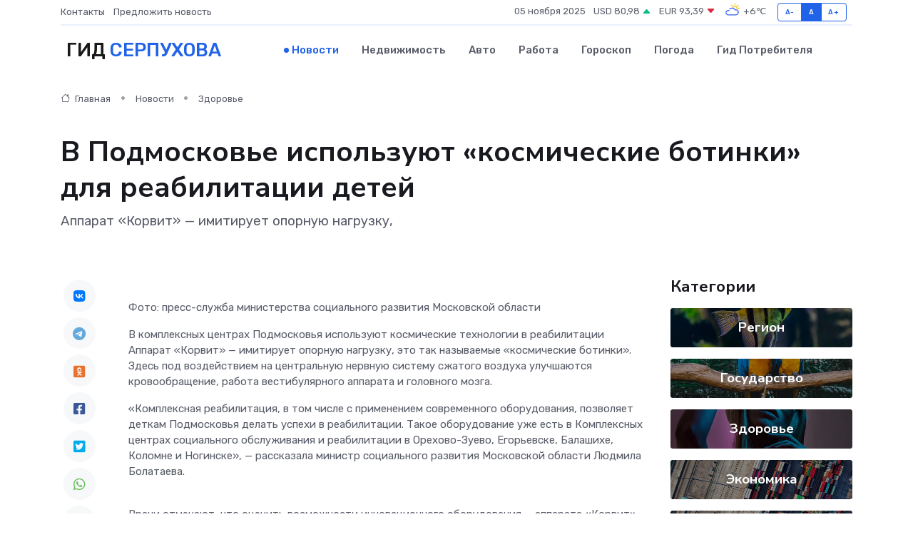

--- FILE ---
content_type: text/html; charset=UTF-8
request_url: https://serpukhov-gid.ru/news/zdorove/v-podmoskove-ispolzuyut-kosmicheskie-botinki-dlya-reabilitacii-detey.htm
body_size: 9874
content:
<!DOCTYPE html>
<html lang="ru">
<head>
	<meta charset="utf-8">
	<meta name="csrf-token" content="hqN4Qqodc7F8juE5puUzi7IUNKm4FcIPhTDbeIex">
    <meta http-equiv="X-UA-Compatible" content="IE=edge">
    <meta name="viewport" content="width=device-width, initial-scale=1">
    <title>В Подмосковье используют «космические ботинки» для реабилитации детей - новости Серпухова</title>
    <meta name="description" property="description" content="Аппарат «Корвит» — имитирует опорную нагрузку,">
    
    <meta property="fb:pages" content="105958871990207" />
    <link rel="shortcut icon" type="image/x-icon" href="https://serpukhov-gid.ru/favicon.svg">
    <link rel="canonical" href="https://serpukhov-gid.ru/news/zdorove/v-podmoskove-ispolzuyut-kosmicheskie-botinki-dlya-reabilitacii-detey.htm">
    <link rel="preconnect" href="https://fonts.gstatic.com">
    <link rel="dns-prefetch" href="https://fonts.googleapis.com">
    <link rel="dns-prefetch" href="https://pagead2.googlesyndication.com">
    <link rel="dns-prefetch" href="https://res.cloudinary.com">
    <link href="https://fonts.googleapis.com/css2?family=Nunito+Sans:wght@400;700&family=Rubik:wght@400;500;700&display=swap" rel="stylesheet">
    <link rel="stylesheet" type="text/css" href="https://serpukhov-gid.ru/assets/font-awesome/css/all.min.css">
    <link rel="stylesheet" type="text/css" href="https://serpukhov-gid.ru/assets/bootstrap-icons/bootstrap-icons.css">
    <link rel="stylesheet" type="text/css" href="https://serpukhov-gid.ru/assets/tiny-slider/tiny-slider.css">
    <link rel="stylesheet" type="text/css" href="https://serpukhov-gid.ru/assets/glightbox/css/glightbox.min.css">
    <link rel="stylesheet" type="text/css" href="https://serpukhov-gid.ru/assets/plyr/plyr.css">
    <link id="style-switch" rel="stylesheet" type="text/css" href="https://serpukhov-gid.ru/assets/css/style.css">
    <link rel="stylesheet" type="text/css" href="https://serpukhov-gid.ru/assets/css/style2.css">

    <meta name="twitter:card" content="summary">
    <meta name="twitter:site" content="@mysite">
    <meta name="twitter:title" content="В Подмосковье используют «космические ботинки» для реабилитации детей - новости Серпухова">
    <meta name="twitter:description" content="Аппарат «Корвит» — имитирует опорную нагрузку,">
    <meta name="twitter:creator" content="@mysite">
    <meta name="twitter:image:src" content="https://res.cloudinary.com/dnlrq0rzy/image/upload/ndopymtmukb9lnhrajkv">
    <meta name="twitter:domain" content="serpukhov-gid.ru">
    <meta name="twitter:card" content="summary_large_image" /><meta name="twitter:image" content="https://res.cloudinary.com/dnlrq0rzy/image/upload/ndopymtmukb9lnhrajkv">

    <meta property="og:url" content="http://serpukhov-gid.ru/news/zdorove/v-podmoskove-ispolzuyut-kosmicheskie-botinki-dlya-reabilitacii-detey.htm">
    <meta property="og:title" content="В Подмосковье используют «космические ботинки» для реабилитации детей - новости Серпухова">
    <meta property="og:description" content="Аппарат «Корвит» — имитирует опорную нагрузку,">
    <meta property="og:type" content="website">
    <meta property="og:image" content="https://res.cloudinary.com/dnlrq0rzy/image/upload/ndopymtmukb9lnhrajkv">
    <meta property="og:locale" content="ru_RU">
    <meta property="og:site_name" content="Гид Серпухова">
    

    <link rel="image_src" href="https://res.cloudinary.com/dnlrq0rzy/image/upload/ndopymtmukb9lnhrajkv" />

    <link rel="alternate" type="application/rss+xml" href="https://serpukhov-gid.ru/feed" title="Серпухов: гид, новости, афиша">
        <script async src="https://pagead2.googlesyndication.com/pagead/js/adsbygoogle.js"></script>
    <script>
        (adsbygoogle = window.adsbygoogle || []).push({
            google_ad_client: "ca-pub-0899253526956684",
            enable_page_level_ads: true
        });
    </script>
        
    
    
    
    <script>if (window.top !== window.self) window.top.location.replace(window.self.location.href);</script>
    <script>if(self != top) { top.location=document.location;}</script>

<!-- Google tag (gtag.js) -->
<script async src="https://www.googletagmanager.com/gtag/js?id=G-71VQP5FD0J"></script>
<script>
  window.dataLayer = window.dataLayer || [];
  function gtag(){dataLayer.push(arguments);}
  gtag('js', new Date());

  gtag('config', 'G-71VQP5FD0J');
</script>
</head>
<body>
<script type="text/javascript" > (function(m,e,t,r,i,k,a){m[i]=m[i]||function(){(m[i].a=m[i].a||[]).push(arguments)}; m[i].l=1*new Date();k=e.createElement(t),a=e.getElementsByTagName(t)[0],k.async=1,k.src=r,a.parentNode.insertBefore(k,a)}) (window, document, "script", "https://mc.yandex.ru/metrika/tag.js", "ym"); ym(54008011, "init", {}); ym(86840228, "init", { clickmap:true, trackLinks:true, accurateTrackBounce:true, webvisor:true });</script> <noscript><div><img src="https://mc.yandex.ru/watch/54008011" style="position:absolute; left:-9999px;" alt="" /><img src="https://mc.yandex.ru/watch/86840228" style="position:absolute; left:-9999px;" alt="" /></div></noscript>
<script type="text/javascript">
    new Image().src = "//counter.yadro.ru/hit?r"+escape(document.referrer)+((typeof(screen)=="undefined")?"":";s"+screen.width+"*"+screen.height+"*"+(screen.colorDepth?screen.colorDepth:screen.pixelDepth))+";u"+escape(document.URL)+";h"+escape(document.title.substring(0,150))+";"+Math.random();
</script>
<!-- Rating@Mail.ru counter -->
<script type="text/javascript">
var _tmr = window._tmr || (window._tmr = []);
_tmr.push({id: "3138453", type: "pageView", start: (new Date()).getTime()});
(function (d, w, id) {
  if (d.getElementById(id)) return;
  var ts = d.createElement("script"); ts.type = "text/javascript"; ts.async = true; ts.id = id;
  ts.src = "https://top-fwz1.mail.ru/js/code.js";
  var f = function () {var s = d.getElementsByTagName("script")[0]; s.parentNode.insertBefore(ts, s);};
  if (w.opera == "[object Opera]") { d.addEventListener("DOMContentLoaded", f, false); } else { f(); }
})(document, window, "topmailru-code");
</script><noscript><div>
<img src="https://top-fwz1.mail.ru/counter?id=3138453;js=na" style="border:0;position:absolute;left:-9999px;" alt="Top.Mail.Ru" />
</div></noscript>
<!-- //Rating@Mail.ru counter -->

<header class="navbar-light navbar-sticky header-static">
    <div class="navbar-top d-none d-lg-block small">
        <div class="container">
            <div class="d-md-flex justify-content-between align-items-center my-1">
                <!-- Top bar left -->
                <ul class="nav">
                    <li class="nav-item">
                        <a class="nav-link ps-0" href="https://serpukhov-gid.ru/contacts">Контакты</a>
                    </li>
                    <li class="nav-item">
                        <a class="nav-link ps-0" href="https://serpukhov-gid.ru/sendnews">Предложить новость</a>
                    </li>
                    
                </ul>
                <!-- Top bar right -->
                <div class="d-flex align-items-center">
                    
                    <ul class="list-inline mb-0 text-center text-sm-end me-3">
						<li class="list-inline-item">
							<span>05 ноября 2025</span>
						</li>
                        <li class="list-inline-item">
                            <a class="nav-link px-0" href="https://serpukhov-gid.ru/currency">
                                <span>USD 80,98 <i class="bi bi-caret-up-fill text-success"></i></span>
                            </a>
						</li>
                        <li class="list-inline-item">
                            <a class="nav-link px-0" href="https://serpukhov-gid.ru/currency">
                                <span>EUR 93,39 <i class="bi bi-caret-down-fill text-danger"></i></span>
                            </a>
						</li>
						<li class="list-inline-item">
                            <a class="nav-link px-0" href="https://serpukhov-gid.ru/pogoda">
                                <svg xmlns="http://www.w3.org/2000/svg" width="25" height="25" viewBox="0 0 30 30"><path fill="#FFC000" d="M25.335 3.313a.5.5 0 0 0-.708 0l-1.414 1.414a.5.5 0 0 0 0 .707l.354.353a.5.5 0 0 0 .707 0l1.413-1.414a.5.5 0 0 0 0-.707l-.352-.353zm-10.958 0a.5.5 0 0 0-.708 0l-.353.353a.5.5 0 0 0 0 .707l1.414 1.414a.5.5 0 0 0 .707 0l.354-.353a.5.5 0 0 0 0-.707l-1.414-1.414zM25.501 8.75a.5.5 0 0 0-.5.5v.5a.5.5 0 0 0 .5.5h2a.5.5 0 0 0 .499-.5v-.5a.5.5 0 0 0-.5-.5h-2zM19.25 1a.5.5 0 0 0-.499.5v2a.5.5 0 0 0 .5.5h.5a.5.5 0 0 0 .5-.5v-2a.5.5 0 0 0-.5-.5h-.5zm-3.98 7.025C15.883 6.268 17.536 5 19.5 5A4.5 4.5 0 0 1 24 9.5c0 .784-.22 1.511-.572 2.153a4.997 4.997 0 0 0-1.406-.542A2.976 2.976 0 0 0 22.5 9.5c0-1.655-1.346-3-3-3a3 3 0 0 0-2.74 1.791 5.994 5.994 0 0 0-1.49-.266zM0 0v30V0zm30 0v30V0z"></path><path fill="#315EFB" d="M25.036 13.066a4.948 4.948 0 0 1 0 5.868A4.99 4.99 0 0 1 20.99 21H8.507a4.49 4.49 0 0 1-3.64-1.86 4.458 4.458 0 0 1 0-5.281A4.491 4.491 0 0 1 8.506 12c.686 0 1.37.159 1.996.473a.5.5 0 0 1 .16.766l-.33.399a.502.502 0 0 1-.598.132 2.976 2.976 0 0 0-3.346.608 3.007 3.007 0 0 0 .334 4.532c.527.396 1.177.59 1.836.59H20.94a3.54 3.54 0 0 0 2.163-.711 3.497 3.497 0 0 0 1.358-3.206 3.45 3.45 0 0 0-.706-1.727A3.486 3.486 0 0 0 20.99 12.5c-.07 0-.138.016-.208.02-.328.02-.645.085-.947.192a.496.496 0 0 1-.63-.287 4.637 4.637 0 0 0-.445-.874 4.495 4.495 0 0 0-.584-.733A4.461 4.461 0 0 0 14.998 9.5a4.46 4.46 0 0 0-3.177 1.318 2.326 2.326 0 0 0-.135.147.5.5 0 0 1-.592.131 5.78 5.78 0 0 0-.453-.19.5.5 0 0 1-.21-.79A5.97 5.97 0 0 1 14.998 8a5.97 5.97 0 0 1 4.237 1.757c.398.399.704.85.966 1.319.262-.042.525-.076.79-.076a4.99 4.99 0 0 1 4.045 2.066zM0 0v30V0zm30 0v30V0z"></path></svg>
                                <span>+6&#8451;</span>
                            </a>
						</li>
					</ul>

                    <!-- Font size accessibility START -->
                    <div class="btn-group me-2" role="group" aria-label="font size changer">
                        <input type="radio" class="btn-check" name="fntradio" id="font-sm">
                        <label class="btn btn-xs btn-outline-primary mb-0" for="font-sm">A-</label>

                        <input type="radio" class="btn-check" name="fntradio" id="font-default" checked>
                        <label class="btn btn-xs btn-outline-primary mb-0" for="font-default">A</label>

                        <input type="radio" class="btn-check" name="fntradio" id="font-lg">
                        <label class="btn btn-xs btn-outline-primary mb-0" for="font-lg">A+</label>
                    </div>

                    
                </div>
            </div>
            <!-- Divider -->
            <div class="border-bottom border-2 border-primary opacity-1"></div>
        </div>
    </div>

    <!-- Logo Nav START -->
    <nav class="navbar navbar-expand-lg">
        <div class="container">
            <!-- Logo START -->
            <a class="navbar-brand" href="https://serpukhov-gid.ru" style="text-align: end;">
                
                			<span class="ms-2 fs-3 text-uppercase fw-normal">Гид <span style="color: #2163e8;">Серпухова</span></span>
                            </a>
            <!-- Logo END -->

            <!-- Responsive navbar toggler -->
            <button class="navbar-toggler ms-auto" type="button" data-bs-toggle="collapse"
                data-bs-target="#navbarCollapse" aria-controls="navbarCollapse" aria-expanded="false"
                aria-label="Toggle navigation">
                <span class="text-body h6 d-none d-sm-inline-block">Menu</span>
                <span class="navbar-toggler-icon"></span>
            </button>

            <!-- Main navbar START -->
            <div class="collapse navbar-collapse" id="navbarCollapse">
                <ul class="navbar-nav navbar-nav-scroll mx-auto">
                                        <li class="nav-item"> <a class="nav-link active" href="https://serpukhov-gid.ru/news">Новости</a></li>
                                        <li class="nav-item"> <a class="nav-link" href="https://serpukhov-gid.ru/realty">Недвижимость</a></li>
                                        <li class="nav-item"> <a class="nav-link" href="https://serpukhov-gid.ru/auto">Авто</a></li>
                                        <li class="nav-item"> <a class="nav-link" href="https://serpukhov-gid.ru/job">Работа</a></li>
                                        <li class="nav-item"> <a class="nav-link" href="https://serpukhov-gid.ru/horoscope">Гороскоп</a></li>
                                        <li class="nav-item"> <a class="nav-link" href="https://serpukhov-gid.ru/pogoda">Погода</a></li>
                                        <li class="nav-item"> <a class="nav-link" href="https://serpukhov-gid.ru/poleznoe">Гид потребителя</a></li>
                                    </ul>
            </div>
            <!-- Main navbar END -->

            
        </div>
    </nav>
    <!-- Logo Nav END -->
</header>
    <main>
        <!-- =======================
                Main content START -->
        <section class="pt-3 pb-lg-5">
            <div class="container" data-sticky-container>
                <div class="row">
                    <!-- Main Post START -->
                    <div class="col-lg-9">
                        <!-- Categorie Detail START -->
                        <div class="mb-4">
							<nav aria-label="breadcrumb" itemscope itemtype="http://schema.org/BreadcrumbList">
								<ol class="breadcrumb breadcrumb-dots">
									<li class="breadcrumb-item" itemprop="itemListElement" itemscope itemtype="http://schema.org/ListItem">
										<meta itemprop="name" content="Гид Серпухова">
										<meta itemprop="position" content="1">
										<meta itemprop="item" content="https://serpukhov-gid.ru">
										<a itemprop="url" href="https://serpukhov-gid.ru">
										<i class="bi bi-house me-1"></i> Главная
										</a>
									</li>
									<li class="breadcrumb-item" itemprop="itemListElement" itemscope itemtype="http://schema.org/ListItem">
										<meta itemprop="name" content="Новости">
										<meta itemprop="position" content="2">
										<meta itemprop="item" content="https://serpukhov-gid.ru/news">
										<a itemprop="url" href="https://serpukhov-gid.ru/news"> Новости</a>
									</li>
									<li class="breadcrumb-item" aria-current="page" itemprop="itemListElement" itemscope itemtype="http://schema.org/ListItem">
										<meta itemprop="name" content="Здоровье">
										<meta itemprop="position" content="3">
										<meta itemprop="item" content="https://serpukhov-gid.ru/news/zdorove">
										<a itemprop="url" href="https://serpukhov-gid.ru/news/zdorove"> Здоровье</a>
									</li>
									<li aria-current="page" itemprop="itemListElement" itemscope itemtype="http://schema.org/ListItem">
									<meta itemprop="name" content="В Подмосковье используют «космические ботинки» для реабилитации детей">
									<meta itemprop="position" content="4" />
									<meta itemprop="item" content="https://serpukhov-gid.ru/news/zdorove/v-podmoskove-ispolzuyut-kosmicheskie-botinki-dlya-reabilitacii-detey.htm">
									</li>
								</ol>
							</nav>
						
                        </div>
                    </div>
                </div>
                <div class="row align-items-center">
                                                        <!-- Content -->
                    <div class="col-md-12 mt-4 mt-md-0">
                                            <h1 class="display-6">В Подмосковье используют «космические ботинки» для реабилитации детей</h1>
                        <p class="lead">Аппарат «Корвит» — имитирует опорную нагрузку,</p>
                    </div>
				                                    </div>
            </div>
        </section>
        <!-- =======================
        Main START -->
        <section class="pt-0">
            <div class="container position-relative" data-sticky-container>
                <div class="row">
                    <!-- Left sidebar START -->
                    <div class="col-md-1">
                        <div class="text-start text-lg-center mb-5" data-sticky data-margin-top="80" data-sticky-for="767">
                            <style>
                                .fa-vk::before {
                                    color: #07f;
                                }
                                .fa-telegram::before {
                                    color: #64a9dc;
                                }
                                .fa-facebook-square::before {
                                    color: #3b5998;
                                }
                                .fa-odnoklassniki-square::before {
                                    color: #eb722e;
                                }
                                .fa-twitter-square::before {
                                    color: #00aced;
                                }
                                .fa-whatsapp::before {
                                    color: #65bc54;
                                }
                                .fa-viber::before {
                                    color: #7b519d;
                                }
                                .fa-moimir svg {
                                    background-color: #168de2;
                                    height: 18px;
                                    width: 18px;
                                    background-size: 18px 18px;
                                    border-radius: 4px;
                                    margin-bottom: 2px;
                                }
                            </style>
                            <ul class="nav text-white-force">
                                <li class="nav-item">
                                    <a class="nav-link icon-md rounded-circle m-1 p-0 fs-5 bg-light" href="https://vk.com/share.php?url=https://serpukhov-gid.ru/news/zdorove/v-podmoskove-ispolzuyut-kosmicheskie-botinki-dlya-reabilitacii-detey.htm&title=В Подмосковье используют «космические ботинки» для реабилитации детей - новости Серпухова&utm_source=share" rel="nofollow" target="_blank">
                                        <i class="fab fa-vk align-middle text-body"></i>
                                    </a>
                                </li>
                                <li class="nav-item">
                                    <a class="nav-link icon-md rounded-circle m-1 p-0 fs-5 bg-light" href="https://t.me/share/url?url=https://serpukhov-gid.ru/news/zdorove/v-podmoskove-ispolzuyut-kosmicheskie-botinki-dlya-reabilitacii-detey.htm&text=В Подмосковье используют «космические ботинки» для реабилитации детей - новости Серпухова&utm_source=share" rel="nofollow" target="_blank">
                                        <i class="fab fa-telegram align-middle text-body"></i>
                                    </a>
                                </li>
                                <li class="nav-item">
                                    <a class="nav-link icon-md rounded-circle m-1 p-0 fs-5 bg-light" href="https://connect.ok.ru/offer?url=https://serpukhov-gid.ru/news/zdorove/v-podmoskove-ispolzuyut-kosmicheskie-botinki-dlya-reabilitacii-detey.htm&title=В Подмосковье используют «космические ботинки» для реабилитации детей - новости Серпухова&utm_source=share" rel="nofollow" target="_blank">
                                        <i class="fab fa-odnoklassniki-square align-middle text-body"></i>
                                    </a>
                                </li>
                                <li class="nav-item">
                                    <a class="nav-link icon-md rounded-circle m-1 p-0 fs-5 bg-light" href="https://www.facebook.com/sharer.php?src=sp&u=https://serpukhov-gid.ru/news/zdorove/v-podmoskove-ispolzuyut-kosmicheskie-botinki-dlya-reabilitacii-detey.htm&title=В Подмосковье используют «космические ботинки» для реабилитации детей - новости Серпухова&utm_source=share" rel="nofollow" target="_blank">
                                        <i class="fab fa-facebook-square align-middle text-body"></i>
                                    </a>
                                </li>
                                <li class="nav-item">
                                    <a class="nav-link icon-md rounded-circle m-1 p-0 fs-5 bg-light" href="https://twitter.com/intent/tweet?text=В Подмосковье используют «космические ботинки» для реабилитации детей - новости Серпухова&url=https://serpukhov-gid.ru/news/zdorove/v-podmoskove-ispolzuyut-kosmicheskie-botinki-dlya-reabilitacii-detey.htm&utm_source=share" rel="nofollow" target="_blank">
                                        <i class="fab fa-twitter-square align-middle text-body"></i>
                                    </a>
                                </li>
                                <li class="nav-item">
                                    <a class="nav-link icon-md rounded-circle m-1 p-0 fs-5 bg-light" href="https://api.whatsapp.com/send?text=В Подмосковье используют «космические ботинки» для реабилитации детей - новости Серпухова https://serpukhov-gid.ru/news/zdorove/v-podmoskove-ispolzuyut-kosmicheskie-botinki-dlya-reabilitacii-detey.htm&utm_source=share" rel="nofollow" target="_blank">
                                        <i class="fab fa-whatsapp align-middle text-body"></i>
                                    </a>
                                </li>
                                <li class="nav-item">
                                    <a class="nav-link icon-md rounded-circle m-1 p-0 fs-5 bg-light" href="viber://forward?text=В Подмосковье используют «космические ботинки» для реабилитации детей - новости Серпухова https://serpukhov-gid.ru/news/zdorove/v-podmoskove-ispolzuyut-kosmicheskie-botinki-dlya-reabilitacii-detey.htm&utm_source=share" rel="nofollow" target="_blank">
                                        <i class="fab fa-viber align-middle text-body"></i>
                                    </a>
                                </li>
                                <li class="nav-item">
                                    <a class="nav-link icon-md rounded-circle m-1 p-0 fs-5 bg-light" href="https://connect.mail.ru/share?url=https://serpukhov-gid.ru/news/zdorove/v-podmoskove-ispolzuyut-kosmicheskie-botinki-dlya-reabilitacii-detey.htm&title=В Подмосковье используют «космические ботинки» для реабилитации детей - новости Серпухова&utm_source=share" rel="nofollow" target="_blank">
                                        <i class="fab fa-moimir align-middle text-body"><svg viewBox='0 0 24 24' xmlns='http://www.w3.org/2000/svg'><path d='M8.889 9.667a1.333 1.333 0 100-2.667 1.333 1.333 0 000 2.667zm6.222 0a1.333 1.333 0 100-2.667 1.333 1.333 0 000 2.667zm4.77 6.108l-1.802-3.028a.879.879 0 00-1.188-.307.843.843 0 00-.313 1.166l.214.36a6.71 6.71 0 01-4.795 1.996 6.711 6.711 0 01-4.792-1.992l.217-.364a.844.844 0 00-.313-1.166.878.878 0 00-1.189.307l-1.8 3.028a.844.844 0 00.312 1.166.88.88 0 001.189-.307l.683-1.147a8.466 8.466 0 005.694 2.18 8.463 8.463 0 005.698-2.184l.685 1.151a.873.873 0 001.189.307.844.844 0 00.312-1.166z' fill='#FFF' fill-rule='evenodd'/></svg></i>
                                    </a>
                                </li>
                                
                            </ul>
                        </div>
                    </div>
                    <!-- Left sidebar END -->

                    <!-- Main Content START -->
                    <div class="col-md-10 col-lg-8 mb-5">
                        <div class="mb-4">
                                                    </div>
                        <div itemscope itemtype="http://schema.org/NewsArticle">
                            <meta itemprop="headline" content="В Подмосковье используют «космические ботинки» для реабилитации детей">
                            <meta itemprop="identifier" content="https://serpukhov-gid.ru/14850">
                            <span itemprop="articleBody"><p> Фото: пресс-служба министерства социального развития Московской области </p>

В комплексных центрах Подмосковья используют космические технологии в реабилитации

<p> Аппарат «Корвит» — имитирует опорную нагрузку, это так называемые «космические ботинки». Здесь под воздействием на центральную нервную систему сжатого воздуха улучшаются кровообращение, работа вестибулярного аппарата и головного мозга. ⁣⁣⠀ </p> <p>  «Комплексная реабилитация, в том числе с применением современного оборудования, позволяет деткам Подмосковья делать успехи в реабилитации. Такое оборудование уже есть в Комплексных центрах социального обслуживания и реабилитации в Орехово-Зуево, Егорьевске, Балашихе, Коломне и Ногинске», —  рассказала министр социального развития Московской области  Людмила Болатаева.  </p>

<br>

<p> Врачи отмечают, что оценить возможности инновационного оборудования — аппарата «Корвит» можно на примере реабилитации Руслана Бочина с диагнозом детский церебральный паралич.⁣⁣ 
										
											
											

										
</p> <p>  «Без помощи мамы Руслан не стремился ходить. Но специалисту по лечебной физкультуре комплексного центра социального обслуживания и реабилитации «Орехово-Зуевский» Ирине Федоровой только за один месяц занятий удалось вытянуть Руслана из безэмоционального состояния»,  — рассказывают историю мальчика специалисты Центра. </p> <p> В ходе реабилитации у Руслана получилось самостоятельно ходить. В дальнейших планах Руслана освоить новые движения и продолжать комплексную реабилитацию. </p> Ранее сообщалось, что в Подмосковье начали использовать виртуальную реальность для реабилитации детей. С помощью специализированных очков виртуальной реальности специалисты комплексных центров помогают детям преодолеть свои страхи, восстановить внимание, развить сенсорные и когнитивные функции. Подробнее об этом читайте в нашем  материале.  <br>

Алиса Сергиенко</span>
                        </div>
                                                                        <div><a href="https://radio1.news/news/zdorove/v-podmoskove-ispolzuyut-kosmicheskie-botinki-dlya-reabilitacii-detey/" target="_blank" rel="author">Источник</a></div>
                                                                        <div class="col-12 mt-3"><a href="https://serpukhov-gid.ru/sendnews">Предложить новость</a></div>
                        <div class="col-12 mt-5">
                            <h2 class="my-3">Последние новости</h2>
                            <div class="row gy-4">
                                <!-- Card item START -->
<div class="col-sm-6">
    <div class="card" itemscope="" itemtype="http://schema.org/BlogPosting">
        <!-- Card img -->
        <div class="position-relative">
                        <img class="card-img" src="https://res.cloudinary.com/dnlrq0rzy/image/upload/c_fill,w_420,h_315,q_auto,g_face/crbrnl817u9ceqwtphwo" alt="ТОП-мест для посещения в Звенигороде: куда отправиться в весенние выходные" itemprop="image">
                    </div>
        <div class="card-body px-0 pt-3" itemprop="name">
            <h4 class="card-title" itemprop="headline"><a href="https://serpukhov-gid.ru/news/region/top-mest-dlya-posescheniya-v-zvenigorode-kuda-otpravitsya-v-vesennie-vyhodnye.htm"
                    class="btn-link text-reset fw-bold" itemprop="url">ТОП-мест для посещения в Звенигороде: куда отправиться в весенние выходные</a></h4>
            <p class="card-text" itemprop="articleBody">Звенигород — один из древнейших городов Подмосковья, славящийся красотой своего природного ландшафта и ценнейшими памятниками архитектуры и культуры.</p>
        </div>
        <meta itemprop="author" content="Редактор"/>
        <meta itemscope itemprop="mainEntityOfPage" itemType="https://schema.org/WebPage" itemid="https://serpukhov-gid.ru/news/region/top-mest-dlya-posescheniya-v-zvenigorode-kuda-otpravitsya-v-vesennie-vyhodnye.htm"/>
        <meta itemprop="dateModified" content="2025-04-06"/>
        <meta itemprop="datePublished" content="2025-04-06"/>
    </div>
</div>
<!-- Card item END -->
<!-- Card item START -->
<div class="col-sm-6">
    <div class="card" itemscope="" itemtype="http://schema.org/BlogPosting">
        <!-- Card img -->
        <div class="position-relative">
                        <img class="card-img" src="https://res.cloudinary.com/dnlrq0rzy/image/upload/c_fill,w_420,h_315,q_auto,g_face/njth5pncz1xctcdkxkz0" alt="Наро-Фоминская Госавтоинспекция провела профилактику на АЗС" itemprop="image">
                    </div>
        <div class="card-body px-0 pt-3" itemprop="name">
            <h4 class="card-title" itemprop="headline"><a href="https://serpukhov-gid.ru/news/region/naro-fominskaya-gosavtoinspekciya-provela-profilaktiku-na-azs.htm"
                    class="btn-link text-reset fw-bold" itemprop="url">Наро-Фоминская Госавтоинспекция провела профилактику на АЗС</a></h4>
            <p class="card-text" itemprop="articleBody">В рамках проведения областного социального раунда по безопасности дорожного движения «Один щелчок спасает жизнь»,</p>
        </div>
        <meta itemprop="author" content="Редактор"/>
        <meta itemscope itemprop="mainEntityOfPage" itemType="https://schema.org/WebPage" itemid="https://serpukhov-gid.ru/news/region/naro-fominskaya-gosavtoinspekciya-provela-profilaktiku-na-azs.htm"/>
        <meta itemprop="dateModified" content="2025-04-06"/>
        <meta itemprop="datePublished" content="2025-04-06"/>
    </div>
</div>
<!-- Card item END -->
<!-- Card item START -->
<div class="col-sm-6">
    <div class="card" itemscope="" itemtype="http://schema.org/BlogPosting">
        <!-- Card img -->
        <div class="position-relative">
                        <img class="card-img" src="https://res.cloudinary.com/dnlrq0rzy/image/upload/c_fill,w_420,h_315,q_auto,g_face/zw8okurftrlxdompn9zp" alt="Работодатели раскрыли, кому готовы платить по 800 тысяч в месяц" itemprop="image">
                    </div>
        <div class="card-body px-0 pt-3" itemprop="name">
            <h4 class="card-title" itemprop="headline"><a href="https://serpukhov-gid.ru/news/obschestvo/rabotodateli-raskryli-komu-gotovy-platit-po-800-tysyach-v-mesyac.htm"
                    class="btn-link text-reset fw-bold" itemprop="url">Работодатели раскрыли, кому готовы платить по 800 тысяч в месяц</a></h4>
            <p class="card-text" itemprop="articleBody">Названы самые высокооплачиваемые профессии.&amp;nbsp;

Сервис «Зарплата.ру» провёл исследование и выяснил, на каких вакансиях работодатели готовы платить от 400 до 800 тысяч в месяц.</p>
        </div>
        <meta itemprop="author" content="Редактор"/>
        <meta itemscope itemprop="mainEntityOfPage" itemType="https://schema.org/WebPage" itemid="https://serpukhov-gid.ru/news/obschestvo/rabotodateli-raskryli-komu-gotovy-platit-po-800-tysyach-v-mesyac.htm"/>
        <meta itemprop="dateModified" content="2025-04-06"/>
        <meta itemprop="datePublished" content="2025-04-06"/>
    </div>
</div>
<!-- Card item END -->
<!-- Card item START -->
<div class="col-sm-6">
    <div class="card" itemscope="" itemtype="http://schema.org/BlogPosting">
        <!-- Card img -->
        <div class="position-relative">
            <img class="card-img" src="https://res.cloudinary.com/dgrztpv8n/image/upload/c_fill,w_420,h_315,q_auto,g_face/c1x5jywzjyuam3aebw8y" alt="Куда пойти с детьми в Уфе: 10 весёлых мест на выходные" itemprop="image">
        </div>
        <div class="card-body px-0 pt-3" itemprop="name">
            <h4 class="card-title" itemprop="headline"><a href="https://birsk-gid.ru/news/ekonomika/kuda-poyti-s-detmi-v-ufe-10-veselyh-mest-na-vyhodnye.htm" class="btn-link text-reset fw-bold" itemprop="url">Куда пойти с детьми в Уфе: 10 весёлых мест на выходные</a></h4>
            <p class="card-text" itemprop="articleBody">Идеи для семейного отдыха в столице Башкортостана — от активных игр до познавательных музеев</p>
        </div>
        <meta itemprop="author" content="Редактор"/>
        <meta itemscope itemprop="mainEntityOfPage" itemType="https://schema.org/WebPage" itemid="https://birsk-gid.ru/news/ekonomika/kuda-poyti-s-detmi-v-ufe-10-veselyh-mest-na-vyhodnye.htm"/>
        <meta itemprop="dateModified" content="2025-11-05"/>
        <meta itemprop="datePublished" content="2025-11-05"/>
    </div>
</div>
<!-- Card item END -->
                            </div>
                        </div>
						<div class="col-12 bg-primary bg-opacity-10 p-2 mt-3 rounded">
							На этом сайте вы сможете узнать актуальные данные о <a href="https://essentuki-gid.ru/pogoda">погоде в Ессентуках</a>, включая прогнозы на ближайшие дни и часы
						</div>
                        <!-- Comments START -->
                        <div class="mt-5">
                            <h3>Комментарии (0)</h3>
                        </div>
                        <!-- Comments END -->
                        <!-- Reply START -->
                        <div>
                            <h3>Добавить комментарий</h3>
                            <small>Ваш email не публикуется. Обязательные поля отмечены *</small>
                            <form class="row g-3 mt-2">
                                <div class="col-md-6">
                                    <label class="form-label">Имя *</label>
                                    <input type="text" class="form-control" aria-label="First name">
                                </div>
                                <div class="col-md-6">
                                    <label class="form-label">Email *</label>
                                    <input type="email" class="form-control">
                                </div>
                                <div class="col-12">
                                    <label class="form-label">Текст комментария *</label>
                                    <textarea class="form-control" rows="3"></textarea>
                                </div>
                                <div class="col-12">
                                    <button type="submit" class="btn btn-primary">Оставить комментарий</button>
                                </div>
                            </form>
                        </div>
                        <!-- Reply END -->
                    </div>
                    <!-- Main Content END -->
                    <!-- Right sidebar START -->
                    <div class="col-lg-3 d-none d-lg-block">
                        <div data-sticky data-margin-top="80" data-sticky-for="991">
                            <!-- Categories -->
                            <div>
                                <h4 class="mb-3">Категории</h4>
                                                                    <!-- Category item -->
                                    <div class="text-center mb-3 card-bg-scale position-relative overflow-hidden rounded"
                                        style="background-image:url(https://serpukhov-gid.ru/assets/images/blog/4by3/06.jpg); background-position: center left; background-size: cover;">
                                        <div class="bg-dark-overlay-4 p-3">
                                            <a href="https://serpukhov-gid.ru/news/region"
                                                class="stretched-link btn-link fw-bold text-white h5">Регион</a>
                                        </div>
                                    </div>
                                                                    <!-- Category item -->
                                    <div class="text-center mb-3 card-bg-scale position-relative overflow-hidden rounded"
                                        style="background-image:url(https://serpukhov-gid.ru/assets/images/blog/4by3/03.jpg); background-position: center left; background-size: cover;">
                                        <div class="bg-dark-overlay-4 p-3">
                                            <a href="https://serpukhov-gid.ru/news/gosudarstvo"
                                                class="stretched-link btn-link fw-bold text-white h5">Государство</a>
                                        </div>
                                    </div>
                                                                    <!-- Category item -->
                                    <div class="text-center mb-3 card-bg-scale position-relative overflow-hidden rounded"
                                        style="background-image:url(https://serpukhov-gid.ru/assets/images/blog/4by3/08.jpg); background-position: center left; background-size: cover;">
                                        <div class="bg-dark-overlay-4 p-3">
                                            <a href="https://serpukhov-gid.ru/news/zdorove"
                                                class="stretched-link btn-link fw-bold text-white h5">Здоровье</a>
                                        </div>
                                    </div>
                                                                    <!-- Category item -->
                                    <div class="text-center mb-3 card-bg-scale position-relative overflow-hidden rounded"
                                        style="background-image:url(https://serpukhov-gid.ru/assets/images/blog/4by3/05.jpg); background-position: center left; background-size: cover;">
                                        <div class="bg-dark-overlay-4 p-3">
                                            <a href="https://serpukhov-gid.ru/news/ekonomika"
                                                class="stretched-link btn-link fw-bold text-white h5">Экономика</a>
                                        </div>
                                    </div>
                                                                    <!-- Category item -->
                                    <div class="text-center mb-3 card-bg-scale position-relative overflow-hidden rounded"
                                        style="background-image:url(https://serpukhov-gid.ru/assets/images/blog/4by3/05.jpg); background-position: center left; background-size: cover;">
                                        <div class="bg-dark-overlay-4 p-3">
                                            <a href="https://serpukhov-gid.ru/news/politika"
                                                class="stretched-link btn-link fw-bold text-white h5">Политика</a>
                                        </div>
                                    </div>
                                                                    <!-- Category item -->
                                    <div class="text-center mb-3 card-bg-scale position-relative overflow-hidden rounded"
                                        style="background-image:url(https://serpukhov-gid.ru/assets/images/blog/4by3/09.jpg); background-position: center left; background-size: cover;">
                                        <div class="bg-dark-overlay-4 p-3">
                                            <a href="https://serpukhov-gid.ru/news/nauka-i-obrazovanie"
                                                class="stretched-link btn-link fw-bold text-white h5">Наука и Образование</a>
                                        </div>
                                    </div>
                                                                    <!-- Category item -->
                                    <div class="text-center mb-3 card-bg-scale position-relative overflow-hidden rounded"
                                        style="background-image:url(https://serpukhov-gid.ru/assets/images/blog/4by3/06.jpg); background-position: center left; background-size: cover;">
                                        <div class="bg-dark-overlay-4 p-3">
                                            <a href="https://serpukhov-gid.ru/news/proisshestviya"
                                                class="stretched-link btn-link fw-bold text-white h5">Происшествия</a>
                                        </div>
                                    </div>
                                                                    <!-- Category item -->
                                    <div class="text-center mb-3 card-bg-scale position-relative overflow-hidden rounded"
                                        style="background-image:url(https://serpukhov-gid.ru/assets/images/blog/4by3/07.jpg); background-position: center left; background-size: cover;">
                                        <div class="bg-dark-overlay-4 p-3">
                                            <a href="https://serpukhov-gid.ru/news/religiya"
                                                class="stretched-link btn-link fw-bold text-white h5">Религия</a>
                                        </div>
                                    </div>
                                                                    <!-- Category item -->
                                    <div class="text-center mb-3 card-bg-scale position-relative overflow-hidden rounded"
                                        style="background-image:url(https://serpukhov-gid.ru/assets/images/blog/4by3/01.jpg); background-position: center left; background-size: cover;">
                                        <div class="bg-dark-overlay-4 p-3">
                                            <a href="https://serpukhov-gid.ru/news/kultura"
                                                class="stretched-link btn-link fw-bold text-white h5">Культура</a>
                                        </div>
                                    </div>
                                                                    <!-- Category item -->
                                    <div class="text-center mb-3 card-bg-scale position-relative overflow-hidden rounded"
                                        style="background-image:url(https://serpukhov-gid.ru/assets/images/blog/4by3/07.jpg); background-position: center left; background-size: cover;">
                                        <div class="bg-dark-overlay-4 p-3">
                                            <a href="https://serpukhov-gid.ru/news/sport"
                                                class="stretched-link btn-link fw-bold text-white h5">Спорт</a>
                                        </div>
                                    </div>
                                                                    <!-- Category item -->
                                    <div class="text-center mb-3 card-bg-scale position-relative overflow-hidden rounded"
                                        style="background-image:url(https://serpukhov-gid.ru/assets/images/blog/4by3/09.jpg); background-position: center left; background-size: cover;">
                                        <div class="bg-dark-overlay-4 p-3">
                                            <a href="https://serpukhov-gid.ru/news/obschestvo"
                                                class="stretched-link btn-link fw-bold text-white h5">Общество</a>
                                        </div>
                                    </div>
                                                            </div>
                        </div>
                    </div>
                    <!-- Right sidebar END -->
                </div>
        </section>
    </main>
<footer class="bg-dark pt-5">
    
    <!-- Footer copyright START -->
    <div class="bg-dark-overlay-3 mt-5">
        <div class="container">
            <div class="row align-items-center justify-content-md-between py-4">
                <div class="col-md-6">
                    <!-- Copyright -->
                    <div class="text-center text-md-start text-primary-hover text-muted">
                        &#169;2025 Серпухов. Все права защищены.
                    </div>
                </div>
                
            </div>
        </div>
    </div>
    <!-- Footer copyright END -->
    <script type="application/ld+json">
        {"@context":"https:\/\/schema.org","@type":"Organization","name":"\u0421\u0435\u0440\u043f\u0443\u0445\u043e\u0432 - \u0433\u0438\u0434, \u043d\u043e\u0432\u043e\u0441\u0442\u0438, \u0430\u0444\u0438\u0448\u0430","url":"https:\/\/serpukhov-gid.ru","sameAs":["https:\/\/vk.com\/public208046644","https:\/\/t.me\/serpukhov_gid"]}
    </script>
</footer>
<!-- Back to top -->
<div class="back-top"><i class="bi bi-arrow-up-short"></i></div>
<script src="https://serpukhov-gid.ru/assets/bootstrap/js/bootstrap.bundle.min.js"></script>
<script src="https://serpukhov-gid.ru/assets/tiny-slider/tiny-slider.js"></script>
<script src="https://serpukhov-gid.ru/assets/sticky-js/sticky.min.js"></script>
<script src="https://serpukhov-gid.ru/assets/glightbox/js/glightbox.min.js"></script>
<script src="https://serpukhov-gid.ru/assets/plyr/plyr.js"></script>
<script src="https://serpukhov-gid.ru/assets/js/functions.js"></script>
<script src="https://yastatic.net/share2/share.js" async></script>
<script defer src="https://static.cloudflareinsights.com/beacon.min.js/vcd15cbe7772f49c399c6a5babf22c1241717689176015" integrity="sha512-ZpsOmlRQV6y907TI0dKBHq9Md29nnaEIPlkf84rnaERnq6zvWvPUqr2ft8M1aS28oN72PdrCzSjY4U6VaAw1EQ==" data-cf-beacon='{"version":"2024.11.0","token":"d3915111cc2d4184aff161fd430f805a","r":1,"server_timing":{"name":{"cfCacheStatus":true,"cfEdge":true,"cfExtPri":true,"cfL4":true,"cfOrigin":true,"cfSpeedBrain":true},"location_startswith":null}}' crossorigin="anonymous"></script>
</body>
</html>


--- FILE ---
content_type: text/html; charset=utf-8
request_url: https://www.google.com/recaptcha/api2/aframe
body_size: 269
content:
<!DOCTYPE HTML><html><head><meta http-equiv="content-type" content="text/html; charset=UTF-8"></head><body><script nonce="PS3K2NM4UMszM9ROJJ9UmQ">/** Anti-fraud and anti-abuse applications only. See google.com/recaptcha */ try{var clients={'sodar':'https://pagead2.googlesyndication.com/pagead/sodar?'};window.addEventListener("message",function(a){try{if(a.source===window.parent){var b=JSON.parse(a.data);var c=clients[b['id']];if(c){var d=document.createElement('img');d.src=c+b['params']+'&rc='+(localStorage.getItem("rc::a")?sessionStorage.getItem("rc::b"):"");window.document.body.appendChild(d);sessionStorage.setItem("rc::e",parseInt(sessionStorage.getItem("rc::e")||0)+1);localStorage.setItem("rc::h",'1762338044026');}}}catch(b){}});window.parent.postMessage("_grecaptcha_ready", "*");}catch(b){}</script></body></html>